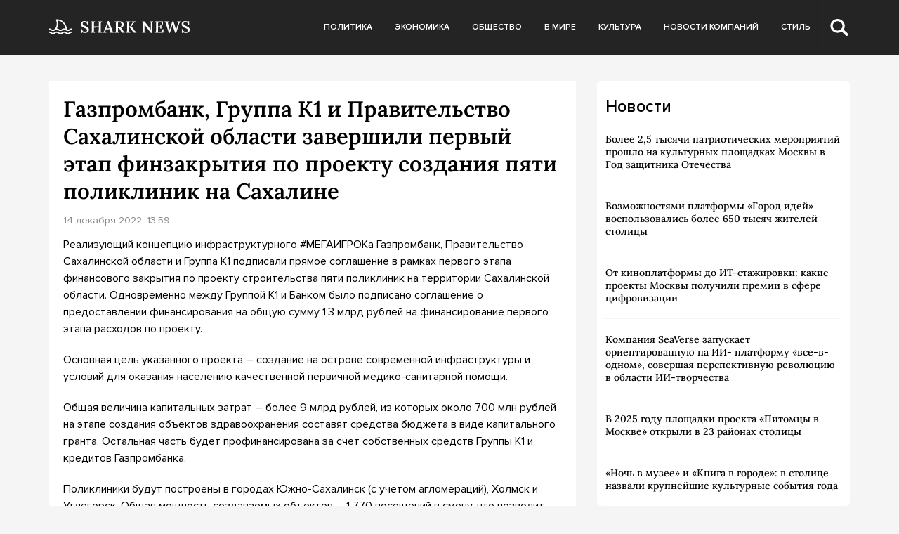

--- FILE ---
content_type: text/html; charset=UTF-8
request_url: https://sharknews.ru/gazprombank-gruppa-k1-i-pravitelstvo-sahalinskoj-oblasti-zavershili-pervyj-etap-finzakrytiya-po-proektu-sozdaniya-pyati-poliklinik-na-sahaline/
body_size: 11003
content:
<!doctype html>
<html lang="ru-RU">
<head>
	<meta charset="UTF-8">
	<meta name="viewport" content="width=device-width, initial-scale=1">
	<link rel="profile" href="https://gmpg.org/xfn/11">

	<meta name='robots' content='index, follow, max-image-preview:large, max-snippet:-1, max-video-preview:-1' />
	<style>img:is([sizes="auto" i], [sizes^="auto," i]) { contain-intrinsic-size: 3000px 1500px }</style>
	
	<!-- This site is optimized with the Yoast SEO plugin v24.5 - https://yoast.com/wordpress/plugins/seo/ -->
	<title>Газпромбанк, Группа К1 и Правительство Сахалинской области завершили первый этап финзакрытия по проекту создания пяти поликлиник на Сахалине - Shark News</title>
	<link rel="canonical" href="https://sharknews.ru/gazprombank-gruppa-k1-i-pravitelstvo-sahalinskoj-oblasti-zavershili-pervyj-etap-finzakrytiya-po-proektu-sozdaniya-pyati-poliklinik-na-sahaline/" />
	<meta property="og:locale" content="ru_RU" />
	<meta property="og:type" content="article" />
	<meta property="og:title" content="Газпромбанк, Группа К1 и Правительство Сахалинской области завершили первый этап финзакрытия по проекту создания пяти поликлиник на Сахалине - Shark News" />
	<meta property="og:description" content="Реализующий концепцию инфраструктурного #МЕГАИГРОКа Газпромбанк, Правительство Сахалинской области и Группа К1 подписали прямое соглашение в рамках первого этапа финансового закрытия по проекту строительства пяти поликлиник на территории Сахалинской области. Одновременно между Группой К1 и Банком было..." />
	<meta property="og:url" content="https://sharknews.ru/gazprombank-gruppa-k1-i-pravitelstvo-sahalinskoj-oblasti-zavershili-pervyj-etap-finzakrytiya-po-proektu-sozdaniya-pyati-poliklinik-na-sahaline/" />
	<meta property="og:site_name" content="Shark News" />
	<meta property="article:published_time" content="2022-12-14T13:59:19+00:00" />
	<meta property="article:modified_time" content="2022-12-14T13:59:21+00:00" />
	<meta name="author" content="admin" />
	<meta name="twitter:card" content="summary_large_image" />
	<meta name="twitter:label1" content="Написано автором" />
	<meta name="twitter:data1" content="admin" />
	<meta name="twitter:label2" content="Примерное время для чтения" />
	<meta name="twitter:data2" content="2 минуты" />
	<script type="application/ld+json" class="yoast-schema-graph">{"@context":"https://schema.org","@graph":[{"@type":"Article","@id":"https://sharknews.ru/gazprombank-gruppa-k1-i-pravitelstvo-sahalinskoj-oblasti-zavershili-pervyj-etap-finzakrytiya-po-proektu-sozdaniya-pyati-poliklinik-na-sahaline/#article","isPartOf":{"@id":"https://sharknews.ru/gazprombank-gruppa-k1-i-pravitelstvo-sahalinskoj-oblasti-zavershili-pervyj-etap-finzakrytiya-po-proektu-sozdaniya-pyati-poliklinik-na-sahaline/"},"author":{"name":"admin","@id":"https://sharknews.ru/#/schema/person/4cfae28acc9cdea4844c18c03be504d8"},"headline":"Газпромбанк, Группа К1 и Правительство Сахалинской области завершили первый этап финзакрытия по проекту создания пяти поликлиник на Сахалине","datePublished":"2022-12-14T13:59:19+00:00","dateModified":"2022-12-14T13:59:21+00:00","mainEntityOfPage":{"@id":"https://sharknews.ru/gazprombank-gruppa-k1-i-pravitelstvo-sahalinskoj-oblasti-zavershili-pervyj-etap-finzakrytiya-po-proektu-sozdaniya-pyati-poliklinik-na-sahaline/"},"wordCount":338,"publisher":{"@id":"https://sharknews.ru/#organization"},"articleSection":["Новости компаний"],"inLanguage":"ru-RU"},{"@type":"WebPage","@id":"https://sharknews.ru/gazprombank-gruppa-k1-i-pravitelstvo-sahalinskoj-oblasti-zavershili-pervyj-etap-finzakrytiya-po-proektu-sozdaniya-pyati-poliklinik-na-sahaline/","url":"https://sharknews.ru/gazprombank-gruppa-k1-i-pravitelstvo-sahalinskoj-oblasti-zavershili-pervyj-etap-finzakrytiya-po-proektu-sozdaniya-pyati-poliklinik-na-sahaline/","name":"Газпромбанк, Группа К1 и Правительство Сахалинской области завершили первый этап финзакрытия по проекту создания пяти поликлиник на Сахалине - Shark News","isPartOf":{"@id":"https://sharknews.ru/#website"},"datePublished":"2022-12-14T13:59:19+00:00","dateModified":"2022-12-14T13:59:21+00:00","breadcrumb":{"@id":"https://sharknews.ru/gazprombank-gruppa-k1-i-pravitelstvo-sahalinskoj-oblasti-zavershili-pervyj-etap-finzakrytiya-po-proektu-sozdaniya-pyati-poliklinik-na-sahaline/#breadcrumb"},"inLanguage":"ru-RU","potentialAction":[{"@type":"ReadAction","target":["https://sharknews.ru/gazprombank-gruppa-k1-i-pravitelstvo-sahalinskoj-oblasti-zavershili-pervyj-etap-finzakrytiya-po-proektu-sozdaniya-pyati-poliklinik-na-sahaline/"]}]},{"@type":"BreadcrumbList","@id":"https://sharknews.ru/gazprombank-gruppa-k1-i-pravitelstvo-sahalinskoj-oblasti-zavershili-pervyj-etap-finzakrytiya-po-proektu-sozdaniya-pyati-poliklinik-na-sahaline/#breadcrumb","itemListElement":[{"@type":"ListItem","position":1,"name":"Главная страница","item":"https://sharknews.ru/"},{"@type":"ListItem","position":2,"name":"Газпромбанк, Группа К1 и Правительство Сахалинской области завершили первый этап финзакрытия по проекту создания пяти поликлиник на Сахалине"}]},{"@type":"WebSite","@id":"https://sharknews.ru/#website","url":"https://sharknews.ru/","name":"Shark News","description":"острый взгляд на новости","publisher":{"@id":"https://sharknews.ru/#organization"},"potentialAction":[{"@type":"SearchAction","target":{"@type":"EntryPoint","urlTemplate":"https://sharknews.ru/?s={search_term_string}"},"query-input":{"@type":"PropertyValueSpecification","valueRequired":true,"valueName":"search_term_string"}}],"inLanguage":"ru-RU"},{"@type":"Organization","@id":"https://sharknews.ru/#organization","name":"Shark News","url":"https://sharknews.ru/","logo":{"@type":"ImageObject","inLanguage":"ru-RU","@id":"https://sharknews.ru/#/schema/logo/image/","url":"https://sharknews.ru/wp-content/uploads/2022/11/logo.svg","contentUrl":"https://sharknews.ru/wp-content/uploads/2022/11/logo.svg","width":202,"height":32,"caption":"Shark News"},"image":{"@id":"https://sharknews.ru/#/schema/logo/image/"}},{"@type":"Person","@id":"https://sharknews.ru/#/schema/person/4cfae28acc9cdea4844c18c03be504d8","name":"admin","image":{"@type":"ImageObject","inLanguage":"ru-RU","@id":"https://sharknews.ru/#/schema/person/image/","url":"https://secure.gravatar.com/avatar/cdba992fbeeca98bdde3f98b82794044064945136c6db7b06b5fb4a482cfe4cd?s=96&d=mm&r=g","contentUrl":"https://secure.gravatar.com/avatar/cdba992fbeeca98bdde3f98b82794044064945136c6db7b06b5fb4a482cfe4cd?s=96&d=mm&r=g","caption":"admin"},"url":"https://sharknews.ru/author/admin/"}]}</script>
	<!-- / Yoast SEO plugin. -->


<link rel="alternate" type="application/rss+xml" title="Shark News &raquo; Лента" href="https://sharknews.ru/feed/" />
<link rel="alternate" type="application/rss+xml" title="Shark News &raquo; Лента комментариев" href="https://sharknews.ru/comments/feed/" />
<script>
window._wpemojiSettings = {"baseUrl":"https:\/\/s.w.org\/images\/core\/emoji\/15.1.0\/72x72\/","ext":".png","svgUrl":"https:\/\/s.w.org\/images\/core\/emoji\/15.1.0\/svg\/","svgExt":".svg","source":{"concatemoji":"https:\/\/sharknews.ru\/wp-includes\/js\/wp-emoji-release.min.js?ver=6.8.1"}};
/*! This file is auto-generated */
!function(i,n){var o,s,e;function c(e){try{var t={supportTests:e,timestamp:(new Date).valueOf()};sessionStorage.setItem(o,JSON.stringify(t))}catch(e){}}function p(e,t,n){e.clearRect(0,0,e.canvas.width,e.canvas.height),e.fillText(t,0,0);var t=new Uint32Array(e.getImageData(0,0,e.canvas.width,e.canvas.height).data),r=(e.clearRect(0,0,e.canvas.width,e.canvas.height),e.fillText(n,0,0),new Uint32Array(e.getImageData(0,0,e.canvas.width,e.canvas.height).data));return t.every(function(e,t){return e===r[t]})}function u(e,t,n){switch(t){case"flag":return n(e,"\ud83c\udff3\ufe0f\u200d\u26a7\ufe0f","\ud83c\udff3\ufe0f\u200b\u26a7\ufe0f")?!1:!n(e,"\ud83c\uddfa\ud83c\uddf3","\ud83c\uddfa\u200b\ud83c\uddf3")&&!n(e,"\ud83c\udff4\udb40\udc67\udb40\udc62\udb40\udc65\udb40\udc6e\udb40\udc67\udb40\udc7f","\ud83c\udff4\u200b\udb40\udc67\u200b\udb40\udc62\u200b\udb40\udc65\u200b\udb40\udc6e\u200b\udb40\udc67\u200b\udb40\udc7f");case"emoji":return!n(e,"\ud83d\udc26\u200d\ud83d\udd25","\ud83d\udc26\u200b\ud83d\udd25")}return!1}function f(e,t,n){var r="undefined"!=typeof WorkerGlobalScope&&self instanceof WorkerGlobalScope?new OffscreenCanvas(300,150):i.createElement("canvas"),a=r.getContext("2d",{willReadFrequently:!0}),o=(a.textBaseline="top",a.font="600 32px Arial",{});return e.forEach(function(e){o[e]=t(a,e,n)}),o}function t(e){var t=i.createElement("script");t.src=e,t.defer=!0,i.head.appendChild(t)}"undefined"!=typeof Promise&&(o="wpEmojiSettingsSupports",s=["flag","emoji"],n.supports={everything:!0,everythingExceptFlag:!0},e=new Promise(function(e){i.addEventListener("DOMContentLoaded",e,{once:!0})}),new Promise(function(t){var n=function(){try{var e=JSON.parse(sessionStorage.getItem(o));if("object"==typeof e&&"number"==typeof e.timestamp&&(new Date).valueOf()<e.timestamp+604800&&"object"==typeof e.supportTests)return e.supportTests}catch(e){}return null}();if(!n){if("undefined"!=typeof Worker&&"undefined"!=typeof OffscreenCanvas&&"undefined"!=typeof URL&&URL.createObjectURL&&"undefined"!=typeof Blob)try{var e="postMessage("+f.toString()+"("+[JSON.stringify(s),u.toString(),p.toString()].join(",")+"));",r=new Blob([e],{type:"text/javascript"}),a=new Worker(URL.createObjectURL(r),{name:"wpTestEmojiSupports"});return void(a.onmessage=function(e){c(n=e.data),a.terminate(),t(n)})}catch(e){}c(n=f(s,u,p))}t(n)}).then(function(e){for(var t in e)n.supports[t]=e[t],n.supports.everything=n.supports.everything&&n.supports[t],"flag"!==t&&(n.supports.everythingExceptFlag=n.supports.everythingExceptFlag&&n.supports[t]);n.supports.everythingExceptFlag=n.supports.everythingExceptFlag&&!n.supports.flag,n.DOMReady=!1,n.readyCallback=function(){n.DOMReady=!0}}).then(function(){return e}).then(function(){var e;n.supports.everything||(n.readyCallback(),(e=n.source||{}).concatemoji?t(e.concatemoji):e.wpemoji&&e.twemoji&&(t(e.twemoji),t(e.wpemoji)))}))}((window,document),window._wpemojiSettings);
</script>
<style id='wp-emoji-styles-inline-css'>

	img.wp-smiley, img.emoji {
		display: inline !important;
		border: none !important;
		box-shadow: none !important;
		height: 1em !important;
		width: 1em !important;
		margin: 0 0.07em !important;
		vertical-align: -0.1em !important;
		background: none !important;
		padding: 0 !important;
	}
</style>
<link rel='stylesheet' id='wp-block-library-css' href='https://sharknews.ru/wp-includes/css/dist/block-library/style.min.css?ver=6.8.1' media='all' />
<style id='classic-theme-styles-inline-css'>
/*! This file is auto-generated */
.wp-block-button__link{color:#fff;background-color:#32373c;border-radius:9999px;box-shadow:none;text-decoration:none;padding:calc(.667em + 2px) calc(1.333em + 2px);font-size:1.125em}.wp-block-file__button{background:#32373c;color:#fff;text-decoration:none}
</style>
<style id='global-styles-inline-css'>
:root{--wp--preset--aspect-ratio--square: 1;--wp--preset--aspect-ratio--4-3: 4/3;--wp--preset--aspect-ratio--3-4: 3/4;--wp--preset--aspect-ratio--3-2: 3/2;--wp--preset--aspect-ratio--2-3: 2/3;--wp--preset--aspect-ratio--16-9: 16/9;--wp--preset--aspect-ratio--9-16: 9/16;--wp--preset--color--black: #000000;--wp--preset--color--cyan-bluish-gray: #abb8c3;--wp--preset--color--white: #ffffff;--wp--preset--color--pale-pink: #f78da7;--wp--preset--color--vivid-red: #cf2e2e;--wp--preset--color--luminous-vivid-orange: #ff6900;--wp--preset--color--luminous-vivid-amber: #fcb900;--wp--preset--color--light-green-cyan: #7bdcb5;--wp--preset--color--vivid-green-cyan: #00d084;--wp--preset--color--pale-cyan-blue: #8ed1fc;--wp--preset--color--vivid-cyan-blue: #0693e3;--wp--preset--color--vivid-purple: #9b51e0;--wp--preset--gradient--vivid-cyan-blue-to-vivid-purple: linear-gradient(135deg,rgba(6,147,227,1) 0%,rgb(155,81,224) 100%);--wp--preset--gradient--light-green-cyan-to-vivid-green-cyan: linear-gradient(135deg,rgb(122,220,180) 0%,rgb(0,208,130) 100%);--wp--preset--gradient--luminous-vivid-amber-to-luminous-vivid-orange: linear-gradient(135deg,rgba(252,185,0,1) 0%,rgba(255,105,0,1) 100%);--wp--preset--gradient--luminous-vivid-orange-to-vivid-red: linear-gradient(135deg,rgba(255,105,0,1) 0%,rgb(207,46,46) 100%);--wp--preset--gradient--very-light-gray-to-cyan-bluish-gray: linear-gradient(135deg,rgb(238,238,238) 0%,rgb(169,184,195) 100%);--wp--preset--gradient--cool-to-warm-spectrum: linear-gradient(135deg,rgb(74,234,220) 0%,rgb(151,120,209) 20%,rgb(207,42,186) 40%,rgb(238,44,130) 60%,rgb(251,105,98) 80%,rgb(254,248,76) 100%);--wp--preset--gradient--blush-light-purple: linear-gradient(135deg,rgb(255,206,236) 0%,rgb(152,150,240) 100%);--wp--preset--gradient--blush-bordeaux: linear-gradient(135deg,rgb(254,205,165) 0%,rgb(254,45,45) 50%,rgb(107,0,62) 100%);--wp--preset--gradient--luminous-dusk: linear-gradient(135deg,rgb(255,203,112) 0%,rgb(199,81,192) 50%,rgb(65,88,208) 100%);--wp--preset--gradient--pale-ocean: linear-gradient(135deg,rgb(255,245,203) 0%,rgb(182,227,212) 50%,rgb(51,167,181) 100%);--wp--preset--gradient--electric-grass: linear-gradient(135deg,rgb(202,248,128) 0%,rgb(113,206,126) 100%);--wp--preset--gradient--midnight: linear-gradient(135deg,rgb(2,3,129) 0%,rgb(40,116,252) 100%);--wp--preset--font-size--small: 13px;--wp--preset--font-size--medium: 20px;--wp--preset--font-size--large: 36px;--wp--preset--font-size--x-large: 42px;--wp--preset--spacing--20: 0.44rem;--wp--preset--spacing--30: 0.67rem;--wp--preset--spacing--40: 1rem;--wp--preset--spacing--50: 1.5rem;--wp--preset--spacing--60: 2.25rem;--wp--preset--spacing--70: 3.38rem;--wp--preset--spacing--80: 5.06rem;--wp--preset--shadow--natural: 6px 6px 9px rgba(0, 0, 0, 0.2);--wp--preset--shadow--deep: 12px 12px 50px rgba(0, 0, 0, 0.4);--wp--preset--shadow--sharp: 6px 6px 0px rgba(0, 0, 0, 0.2);--wp--preset--shadow--outlined: 6px 6px 0px -3px rgba(255, 255, 255, 1), 6px 6px rgba(0, 0, 0, 1);--wp--preset--shadow--crisp: 6px 6px 0px rgba(0, 0, 0, 1);}:where(.is-layout-flex){gap: 0.5em;}:where(.is-layout-grid){gap: 0.5em;}body .is-layout-flex{display: flex;}.is-layout-flex{flex-wrap: wrap;align-items: center;}.is-layout-flex > :is(*, div){margin: 0;}body .is-layout-grid{display: grid;}.is-layout-grid > :is(*, div){margin: 0;}:where(.wp-block-columns.is-layout-flex){gap: 2em;}:where(.wp-block-columns.is-layout-grid){gap: 2em;}:where(.wp-block-post-template.is-layout-flex){gap: 1.25em;}:where(.wp-block-post-template.is-layout-grid){gap: 1.25em;}.has-black-color{color: var(--wp--preset--color--black) !important;}.has-cyan-bluish-gray-color{color: var(--wp--preset--color--cyan-bluish-gray) !important;}.has-white-color{color: var(--wp--preset--color--white) !important;}.has-pale-pink-color{color: var(--wp--preset--color--pale-pink) !important;}.has-vivid-red-color{color: var(--wp--preset--color--vivid-red) !important;}.has-luminous-vivid-orange-color{color: var(--wp--preset--color--luminous-vivid-orange) !important;}.has-luminous-vivid-amber-color{color: var(--wp--preset--color--luminous-vivid-amber) !important;}.has-light-green-cyan-color{color: var(--wp--preset--color--light-green-cyan) !important;}.has-vivid-green-cyan-color{color: var(--wp--preset--color--vivid-green-cyan) !important;}.has-pale-cyan-blue-color{color: var(--wp--preset--color--pale-cyan-blue) !important;}.has-vivid-cyan-blue-color{color: var(--wp--preset--color--vivid-cyan-blue) !important;}.has-vivid-purple-color{color: var(--wp--preset--color--vivid-purple) !important;}.has-black-background-color{background-color: var(--wp--preset--color--black) !important;}.has-cyan-bluish-gray-background-color{background-color: var(--wp--preset--color--cyan-bluish-gray) !important;}.has-white-background-color{background-color: var(--wp--preset--color--white) !important;}.has-pale-pink-background-color{background-color: var(--wp--preset--color--pale-pink) !important;}.has-vivid-red-background-color{background-color: var(--wp--preset--color--vivid-red) !important;}.has-luminous-vivid-orange-background-color{background-color: var(--wp--preset--color--luminous-vivid-orange) !important;}.has-luminous-vivid-amber-background-color{background-color: var(--wp--preset--color--luminous-vivid-amber) !important;}.has-light-green-cyan-background-color{background-color: var(--wp--preset--color--light-green-cyan) !important;}.has-vivid-green-cyan-background-color{background-color: var(--wp--preset--color--vivid-green-cyan) !important;}.has-pale-cyan-blue-background-color{background-color: var(--wp--preset--color--pale-cyan-blue) !important;}.has-vivid-cyan-blue-background-color{background-color: var(--wp--preset--color--vivid-cyan-blue) !important;}.has-vivid-purple-background-color{background-color: var(--wp--preset--color--vivid-purple) !important;}.has-black-border-color{border-color: var(--wp--preset--color--black) !important;}.has-cyan-bluish-gray-border-color{border-color: var(--wp--preset--color--cyan-bluish-gray) !important;}.has-white-border-color{border-color: var(--wp--preset--color--white) !important;}.has-pale-pink-border-color{border-color: var(--wp--preset--color--pale-pink) !important;}.has-vivid-red-border-color{border-color: var(--wp--preset--color--vivid-red) !important;}.has-luminous-vivid-orange-border-color{border-color: var(--wp--preset--color--luminous-vivid-orange) !important;}.has-luminous-vivid-amber-border-color{border-color: var(--wp--preset--color--luminous-vivid-amber) !important;}.has-light-green-cyan-border-color{border-color: var(--wp--preset--color--light-green-cyan) !important;}.has-vivid-green-cyan-border-color{border-color: var(--wp--preset--color--vivid-green-cyan) !important;}.has-pale-cyan-blue-border-color{border-color: var(--wp--preset--color--pale-cyan-blue) !important;}.has-vivid-cyan-blue-border-color{border-color: var(--wp--preset--color--vivid-cyan-blue) !important;}.has-vivid-purple-border-color{border-color: var(--wp--preset--color--vivid-purple) !important;}.has-vivid-cyan-blue-to-vivid-purple-gradient-background{background: var(--wp--preset--gradient--vivid-cyan-blue-to-vivid-purple) !important;}.has-light-green-cyan-to-vivid-green-cyan-gradient-background{background: var(--wp--preset--gradient--light-green-cyan-to-vivid-green-cyan) !important;}.has-luminous-vivid-amber-to-luminous-vivid-orange-gradient-background{background: var(--wp--preset--gradient--luminous-vivid-amber-to-luminous-vivid-orange) !important;}.has-luminous-vivid-orange-to-vivid-red-gradient-background{background: var(--wp--preset--gradient--luminous-vivid-orange-to-vivid-red) !important;}.has-very-light-gray-to-cyan-bluish-gray-gradient-background{background: var(--wp--preset--gradient--very-light-gray-to-cyan-bluish-gray) !important;}.has-cool-to-warm-spectrum-gradient-background{background: var(--wp--preset--gradient--cool-to-warm-spectrum) !important;}.has-blush-light-purple-gradient-background{background: var(--wp--preset--gradient--blush-light-purple) !important;}.has-blush-bordeaux-gradient-background{background: var(--wp--preset--gradient--blush-bordeaux) !important;}.has-luminous-dusk-gradient-background{background: var(--wp--preset--gradient--luminous-dusk) !important;}.has-pale-ocean-gradient-background{background: var(--wp--preset--gradient--pale-ocean) !important;}.has-electric-grass-gradient-background{background: var(--wp--preset--gradient--electric-grass) !important;}.has-midnight-gradient-background{background: var(--wp--preset--gradient--midnight) !important;}.has-small-font-size{font-size: var(--wp--preset--font-size--small) !important;}.has-medium-font-size{font-size: var(--wp--preset--font-size--medium) !important;}.has-large-font-size{font-size: var(--wp--preset--font-size--large) !important;}.has-x-large-font-size{font-size: var(--wp--preset--font-size--x-large) !important;}
:where(.wp-block-post-template.is-layout-flex){gap: 1.25em;}:where(.wp-block-post-template.is-layout-grid){gap: 1.25em;}
:where(.wp-block-columns.is-layout-flex){gap: 2em;}:where(.wp-block-columns.is-layout-grid){gap: 2em;}
:root :where(.wp-block-pullquote){font-size: 1.5em;line-height: 1.6;}
</style>
<link rel='stylesheet' id='sharknews-style-css' href='https://sharknews.ru/wp-content/themes/sharknews/style.css?ver=1.0.0' media='all' />
<link rel='stylesheet' id='boo-grid-4.6-css' href='https://sharknews.ru/wp-content/themes/sharknews/bootstrap-grid.min.css?ver=1.0.0' media='all' />
<link rel='stylesheet' id='fancybox-css-css' href='https://sharknews.ru/wp-content/themes/sharknews/js/jquery.fancybox.min.css?ver=1.0.0' media='all' />
<script src="https://sharknews.ru/wp-includes/js/jquery/jquery.min.js?ver=3.7.1" id="jquery-core-js"></script>
<script src="https://sharknews.ru/wp-includes/js/jquery/jquery-migrate.min.js?ver=3.4.1" id="jquery-migrate-js"></script>
<link rel="https://api.w.org/" href="https://sharknews.ru/wp-json/" /><link rel="alternate" title="JSON" type="application/json" href="https://sharknews.ru/wp-json/wp/v2/posts/22774" /><link rel="EditURI" type="application/rsd+xml" title="RSD" href="https://sharknews.ru/xmlrpc.php?rsd" />
<meta name="generator" content="WordPress 6.8.1" />
<link rel='shortlink' href='https://sharknews.ru/?p=22774' />
<link rel="alternate" title="oEmbed (JSON)" type="application/json+oembed" href="https://sharknews.ru/wp-json/oembed/1.0/embed?url=https%3A%2F%2Fsharknews.ru%2Fgazprombank-gruppa-k1-i-pravitelstvo-sahalinskoj-oblasti-zavershili-pervyj-etap-finzakrytiya-po-proektu-sozdaniya-pyati-poliklinik-na-sahaline%2F" />
<link rel="alternate" title="oEmbed (XML)" type="text/xml+oembed" href="https://sharknews.ru/wp-json/oembed/1.0/embed?url=https%3A%2F%2Fsharknews.ru%2Fgazprombank-gruppa-k1-i-pravitelstvo-sahalinskoj-oblasti-zavershili-pervyj-etap-finzakrytiya-po-proektu-sozdaniya-pyati-poliklinik-na-sahaline%2F&#038;format=xml" />
<link rel="icon" href="https://sharknews.ru/wp-content/uploads/2022/12/cropped-screenshot-2022-12-03-at-3.10.43-pm-32x32.png" sizes="32x32" />
<link rel="icon" href="https://sharknews.ru/wp-content/uploads/2022/12/cropped-screenshot-2022-12-03-at-3.10.43-pm-192x192.png" sizes="192x192" />
<link rel="apple-touch-icon" href="https://sharknews.ru/wp-content/uploads/2022/12/cropped-screenshot-2022-12-03-at-3.10.43-pm-180x180.png" />
<meta name="msapplication-TileImage" content="https://sharknews.ru/wp-content/uploads/2022/12/cropped-screenshot-2022-12-03-at-3.10.43-pm-270x270.png" />
</head>

<body class="wp-singular post-template-default single single-post postid-22774 single-format-standard wp-custom-logo wp-theme-sharknews no-sidebar">

	
<div id="page" class="site">

<header class="site-header compensate-for-scrollbar">
	<div class="container relative">
		<div class="d-flex align-items-center justify-content-between">
			<div class="site-branding flex-shrink-0 mr-3">
				<a href="https://sharknews.ru/" class="custom-logo-link" rel="home"><img width="202" height="32" src="https://sharknews.ru/wp-content/uploads/2022/11/logo.svg" class="custom-logo wp-image-22629" alt="Shark News" decoding="async" /></a>			</div>
			<div class="menu_inner">
				<div>
					<div class="d-flex align-items-center">
						<nav>
							<div class="menu-menu-container"><ul id="menu-menu" class="d-flex"><li id="menu-item-22703" class="menu-item menu-item-type-taxonomy menu-item-object-category menu-item-22703"><a href="https://sharknews.ru/politics/">Политика</a></li>
<li id="menu-item-22702" class="menu-item menu-item-type-taxonomy menu-item-object-category menu-item-22702"><a href="https://sharknews.ru/economics/">Экономика</a></li>
<li id="menu-item-22714" class="menu-item menu-item-type-taxonomy menu-item-object-category menu-item-22714"><a href="https://sharknews.ru/society/">Общество</a></li>
<li id="menu-item-22705" class="menu-item menu-item-type-taxonomy menu-item-object-category menu-item-22705"><a href="https://sharknews.ru/world/">В мире</a></li>
<li id="menu-item-22701" class="menu-item menu-item-type-taxonomy menu-item-object-category menu-item-22701"><a href="https://sharknews.ru/culture/">Культура</a></li>
<li id="menu-item-22700" class="menu-item menu-item-type-taxonomy menu-item-object-category current-post-ancestor current-menu-parent current-post-parent menu-item-22700"><a href="https://sharknews.ru/companies/">Новости компаний</a></li>
<li id="menu-item-22708" class="menu-item menu-item-type-taxonomy menu-item-object-category menu-item-22708"><a href="https://sharknews.ru/lifstyle/">Стиль</a></li>
</ul></div>						</nav>
						<div class="d-md-none d-block">
							<div class="burger"><span></span></div>
						</div>
						<div class="search_column">
							<div class="d-flex justify-content-end wrap_search h-100">
    <div class="search_panel">
        <form role="search" method="get" id="searchform" class="searchform d-flex" action="https://sharknews.ru/">
                <input type="text" value="" name="s" id="s" placeholder="Поиск новости" required/>
                <label for="searchsubmit" class="s-submit d-flex align-items-center">
                    <svg width="21" height="20" viewBox="0 0 21 20" fill="none" xmlns="http://www.w3.org/2000/svg"><path d="M20.5027 17.2037L15.6747 12.5423C16.495 11.2815 16.9711 9.79126 16.9711 8.19198C16.9711 3.66741 13.1718 0 8.48536 0C3.79893 0 0 3.66741 0 8.19198C0 12.7167 3.79875 16.3838 8.48536 16.3838C10.2881 16.3838 11.9579 15.8397 13.332 14.9151L18.1026 19.5211C18.434 19.8408 18.8686 20 19.3026 20C19.7372 20 20.1712 19.8408 20.5032 19.5211C21.1657 18.8808 21.1657 17.8438 20.5027 17.2037ZM8.48536 13.7297C5.31776 13.7297 2.74966 11.2506 2.74966 8.19232C2.74966 5.13407 5.31776 2.65476 8.48536 2.65476C11.6531 2.65476 14.2211 5.13407 14.2211 8.19232C14.2211 11.2506 11.6531 13.7297 8.48536 13.7297Z"/></svg>
                    <input type="submit" id="searchsubmit" value="" />
                </label>
        </form>
    </div>
    <div class="s-icon d-flex">
    	<svg class="loop-icon" width="21" height="20" viewBox="0 0 21 20" fill="none" xmlns="http://www.w3.org/2000/svg"><path d="M20.5027 17.2037L15.6747 12.5423C16.495 11.2815 16.9711 9.79126 16.9711 8.19198C16.9711 3.66741 13.1718 0 8.48536 0C3.79893 0 0 3.66741 0 8.19198C0 12.7167 3.79875 16.3838 8.48536 16.3838C10.2881 16.3838 11.9579 15.8397 13.332 14.9151L18.1026 19.5211C18.434 19.8408 18.8686 20 19.3026 20C19.7372 20 20.1712 19.8408 20.5032 19.5211C21.1657 18.8808 21.1657 17.8438 20.5027 17.2037ZM8.48536 13.7297C5.31776 13.7297 2.74966 11.2506 2.74966 8.19232C2.74966 5.13407 5.31776 2.65476 8.48536 2.65476C11.6531 2.65476 14.2211 5.13407 14.2211 8.19232C14.2211 11.2506 11.6531 13.7297 8.48536 13.7297Z"/></svg>

        <svg class="loop-icon_close" width="20" height="19" viewBox="0 0 20 19" fill="none" xmlns="http://www.w3.org/2000/svg"><path fill-rule="evenodd" clip-rule="evenodd" d="M2.73529 0.79769C2.33837 0.400768 1.69483 0.400768 1.29791 0.797691C0.900988 1.19461 0.900988 1.83815 1.29791 2.23507L8.56286 9.50002L1.29796 16.7649C0.90104 17.1618 0.90104 17.8054 1.29796 18.2023C1.69488 18.5992 2.33842 18.5992 2.73534 18.2023L10.0002 10.9374L17.2651 18.2023C17.6621 18.5992 18.3056 18.5992 18.7025 18.2023C19.0994 17.8054 19.0994 17.1618 18.7025 16.7649L11.4376 9.50002L18.7026 2.23507C19.0995 1.83815 19.0995 1.19461 18.7026 0.797691C18.3057 0.400768 17.6621 0.400768 17.2652 0.79769L10.0002 8.06264L2.73529 0.79769Z"/><path d="M1.29791 0.797691L1.65146 1.15124L1.29791 0.797691ZM2.73529 0.79769L2.38174 1.15124L2.73529 0.79769ZM1.29791 2.23507L0.944357 2.58863H0.944357L1.29791 2.23507ZM8.56286 9.50002L8.91641 9.85358L9.26997 9.50002L8.91641 9.14647L8.56286 9.50002ZM1.29796 16.7649L0.944409 16.4114L0.944409 16.4114L1.29796 16.7649ZM1.29796 18.2023L0.944409 18.5559H0.944409L1.29796 18.2023ZM2.73534 18.2023L3.0889 18.5559H3.0889L2.73534 18.2023ZM10.0002 10.9374L10.3538 10.5839L10.0002 10.2303L9.64669 10.5839L10.0002 10.9374ZM18.7025 18.2023L19.0561 18.5559L19.0561 18.5559L18.7025 18.2023ZM18.7025 16.7649L19.0561 16.4114V16.4114L18.7025 16.7649ZM11.4376 9.50002L11.0841 9.14647L10.7305 9.50002L11.0841 9.85358L11.4376 9.50002ZM18.7026 2.23507L18.349 1.88152V1.88152L18.7026 2.23507ZM18.7026 0.797691L18.349 1.15124V1.15124L18.7026 0.797691ZM17.2652 0.79769L17.6187 1.15124V1.15124L17.2652 0.79769ZM10.0002 8.06264L9.64669 8.41619L10.0002 8.76975L10.3538 8.41619L10.0002 8.06264ZM1.65146 1.15124C1.85312 0.949584 2.18008 0.949584 2.38174 1.15124L3.08885 0.444137C2.49666 -0.148047 1.53654 -0.148047 0.944357 0.444137L1.65146 1.15124ZM1.65146 1.88152C1.4498 1.67986 1.4498 1.3529 1.65146 1.15124L0.944357 0.444137C0.352173 1.03632 0.352173 1.99644 0.944357 2.58863L1.65146 1.88152ZM8.91641 9.14647L1.65146 1.88152L0.944357 2.58863L8.20931 9.85358L8.91641 9.14647ZM8.20931 9.14647L0.944409 16.4114L1.65152 17.1185L8.91641 9.85358L8.20931 9.14647ZM0.944409 16.4114C0.352225 17.0036 0.352225 17.9637 0.944409 18.5559L1.65152 17.8488C1.44986 17.6471 1.44986 17.3201 1.65152 17.1185L0.944409 16.4114ZM0.944409 18.5559C1.53659 19.148 2.49671 19.148 3.0889 18.5559L2.38179 17.8488C2.18013 18.0504 1.85318 18.0504 1.65152 17.8488L0.944409 18.5559ZM3.0889 18.5559L10.3538 11.291L9.64669 10.5839L2.38179 17.8488L3.0889 18.5559ZM17.6187 17.8488L10.3538 10.5839L9.64669 11.291L16.9116 18.5559L17.6187 17.8488ZM18.349 17.8488C18.1473 18.0504 17.8204 18.0504 17.6187 17.8488L16.9116 18.5559C17.5038 19.148 18.4639 19.148 19.0561 18.5559L18.349 17.8488ZM18.349 17.1185C18.5506 17.3201 18.5506 17.6471 18.349 17.8488L19.0561 18.5559C19.6483 17.9637 19.6483 17.0036 19.0561 16.4114L18.349 17.1185ZM11.0841 9.85358L18.349 17.1185L19.0561 16.4114L11.7912 9.14647L11.0841 9.85358ZM11.7912 9.85358L19.0561 2.58863L18.349 1.88152L11.0841 9.14647L11.7912 9.85358ZM19.0561 2.58863C19.6483 1.99644 19.6483 1.03632 19.0561 0.444137L18.349 1.15124C18.5507 1.3529 18.5507 1.67986 18.349 1.88152L19.0561 2.58863ZM19.0561 0.444138C18.4639 -0.148047 17.5038 -0.148048 16.9116 0.444137L17.6187 1.15124C17.8204 0.949584 18.1474 0.949584 18.349 1.15124L19.0561 0.444138ZM16.9116 0.444137L9.64669 7.70909L10.3538 8.41619L17.6187 1.15124L16.9116 0.444137ZM2.38174 1.15124L9.64669 8.41619L10.3538 7.70909L3.08885 0.444137L2.38174 1.15124Z"/></svg>
    </div>
</div>						</div>
					</div>
				</div>
			</div>
		</div>
	</div>
</header>

<main>
	<div class="container">
		<div class="row">
			<div class="col-md-8">
				<article class="single_post">
											
						<h1>Газпромбанк, Группа К1 и Правительство Сахалинской области завершили первый этап финзакрытия по проекту создания пяти поликлиник на Сахалине</h1>						<div class="date_post">14 декабря 2022,  13:59</div>
						<div class="mb-2">
													</div>
						
						<div class="content_acticle">
							
<p>Реализующий концепцию инфраструктурного #МЕГАИГРОКа Газпромбанк, Правительство Сахалинской области и Группа К1 подписали прямое соглашение в рамках первого этапа финансового закрытия по проекту строительства пяти поликлиник на территории Сахалинской области. Одновременно между Группой К1 и Банком было подписано соглашение о предоставлении финансирования на общую сумму 1,3 млрд рублей на финансирование первого этапа расходов по проекту.</p>



<p>Основная цель указанного проекта – создание на острове современной инфраструктуры и условий для оказания населению качественной первичной медико-санитарной помощи.</p>



<p>Общая величина капитальных затрат – более 9 млрд рублей, из которых около 700 млн рублей на этапе создания объектов здравоохранения составят средства бюджета в виде капитального гранта. Остальная часть будет профинансирована за счет собственных средств Группы К1 и кредитов Газпромбанка.</p>



<p>Поликлиники будут построены в городах Южно-Сахалинск (с учетом агломераций), Холмск и Углегорск. Общая мощность создаваемых объектов – 1 770 посещений в смену, что позволит обеспечить более 80 тысяч взрослых и детей качественной и бесплатной первичной медицинской помощью.</p>



<p>«Газпромбанк как #МЕГАИГРОК в своей нише с особым вниманием относится к инициативам по возведению социальной инфраструктуры, включая медицинскую сферу. Такие инициативы имеют большое значение для всего Дальнего Востока. Строительство поликлиник на Сахалине – не первый подобный проект Газпромбанка в партнерстве с Группой компаний К1. Повышение доступности и качества медпомощи прямо влияет на экономический потенциал региона, меняет в лучшую сторону жизнь огромного числа людей, что полностью вписывается в принципы устойчивого развития, исповедуемые Банком», – отметил Первый Вице-Президент – начальник Департамента инфраструктурных проектов и государственно-частного партнерства Газпромбанка Павел&nbsp;Бруссер.</p>



<p>«Обеспечение потребности населения в медицинской помощи является одной из важнейших задач руководства любого субъекта страны и реализация такого проекта в Сахалинской области, несомненно, накладывает высокую степень ответственности за итоговый результат. Проекты в сфере здравоохранения являются базовым направлением деятельности Группы К1. Мы ориентированы на оказание населению широкого перечня медицинских услуг в рамках ОМС, создание комфортной рабочей среды для сотрудников сферы здравоохранения и внедрение современных методов лабораторной диагностики. Первый этап финансового закрытия позволяет максимально ускорить реализацию проекта и осуществить проектирование и старт строительства в кратчайшие сроки», – прокомментировал Генеральный директор компании «К1 Концессии» (Группа «К1») Павел Овчинников.</p>
						</div>
								
																<div class="ya-share2" data-curtain data-services="vkontakte,facebook,odnoklassniki,telegram,twitter,viber,whatsapp,moimir,pocket"></div>
				</article>
			</div>
			<div class="col-md-4">
				
<aside id="secondary" class="widget-area">
			<div class="side_bar">
			<div class="side_bar_title">Новости</div>
			<ul>
			        				<li>
    					<a href="https://sharknews.ru/bolee-2-5-tysyachi-patrioticheskih-meropriyatij-proshlo-na-kulturnyh-ploshhadkah-moskvy-v-god-zashhitnika-otechestva/" class="d-block">
    						Более 2,5 тысячи патриотических мероприятий прошло на культурных площадках Москвы в Год защитника Отечества    					</a>
    				</li>
    			    				<li>
    					<a href="https://sharknews.ru/vozmozhnostyami-platformy-gorod-idej-vospolzovalis-bolee-650-tysyach-zhitelej-stolitsy/" class="d-block">
    						Возможностями платформы «Город идей» воспользовались более 650 тысяч жителей столицы    					</a>
    				</li>
    			    				<li>
    					<a href="https://sharknews.ru/ot-kinoplatformy-do-it-stazhirovki-kakie-proekty-moskvy-poluchili-premii-v-sfere-tsifrovizatsii/" class="d-block">
    						От киноплатформы до ИТ-стажировки: какие проекты Москвы получили премии в сфере цифровизации    					</a>
    				</li>
    			    				<li>
    					<a href="https://sharknews.ru/kompaniya-seaverse-zapuskaet-orientirovannuyu-na-ii-platformu-vse-v-odnom-sovershaya-perspektivnuyu-revolyutsiyu-v-oblasti-ii-tvorchestva/" class="d-block">
    						Компания SeaVerse запускает ориентированную на ИИ- платформу «все-в-одном», совершая перспективную революцию в области ИИ-творчества     					</a>
    				</li>
    			    				<li>
    					<a href="https://sharknews.ru/v-2025-godu-ploshhadki-proekta-pitomtsy-v-moskve-otkryli-v-23-rajonah-stolitsy/" class="d-block">
    						В 2025 году площадки проекта «Питомцы в Москве» открыли в 23 районах столицы    					</a>
    				</li>
    			    				<li>
    					<a href="https://sharknews.ru/noch-v-muzee-i-kniga-v-gorode-v-stolitse-nazvali-krupnejshie-kulturnye-sobytiya-goda/" class="d-block">
    						«Ночь в музее» и «Книга в городе»: в столице назвали крупнейшие культурные события года    					</a>
    				</li>
    						</ul>
		</div>
				
	</aside>
			</div>
		</div>
	</div>
</main>


	<footer id="colophon" class="site-footer">
		<div class="container">
			<nav>
				<div class="menu-footer-container"><ul id="menu-footer" class="footer_menu d-md-flex d-none flex-wrap justify-content-center"><li id="menu-item-22720" class="menu-item menu-item-type-taxonomy menu-item-object-category menu-item-22720"><a href="https://sharknews.ru/politics/">Политика</a></li>
<li id="menu-item-22719" class="menu-item menu-item-type-taxonomy menu-item-object-category menu-item-22719"><a href="https://sharknews.ru/economics/">Экономика</a></li>
<li id="menu-item-22721" class="menu-item menu-item-type-taxonomy menu-item-object-category menu-item-22721"><a href="https://sharknews.ru/society/">Общество</a></li>
<li id="menu-item-22724" class="menu-item menu-item-type-taxonomy menu-item-object-category menu-item-22724"><a href="https://sharknews.ru/world/">В мире</a></li>
<li id="menu-item-22722" class="menu-item menu-item-type-taxonomy menu-item-object-category menu-item-22722"><a href="https://sharknews.ru/culture/">Культура</a></li>
<li id="menu-item-22725" class="menu-item menu-item-type-taxonomy menu-item-object-category menu-item-22725"><a href="https://sharknews.ru/lifstyle/">Стиль</a></li>
<li id="menu-item-22718" class="menu-item menu-item-type-post_type menu-item-object-page menu-item-22718"><a href="https://sharknews.ru/kontakty/">Контакты</a></li>
</ul></div>				<div class="menu-menu-mob-container"><ul id="menu-menu-mob" class="footer_menu d-md-none d-flex flex-wrap justify-content-center"><li id="menu-item-22627" class="menu-item menu-item-type-post_type menu-item-object-page menu-item-22627"><a href="https://sharknews.ru/kontakty/">Контакты</a></li>
</ul></div>			</nav>
			<div class="text-center">
				<div class="site-branding">
					<a href="https://sharknews.ru/" class="custom-logo-link" rel="home"><img width="202" height="32" src="https://sharknews.ru/wp-content/uploads/2022/11/logo.svg" class="custom-logo wp-image-22629" alt="Shark News" decoding="async" /></a>				</div>
				<p class="my-0 site_desc">© 2026 <span>sharknews.ru</span> - острый взгляд на новости</p>
			</div>
		</div>
	</footer>



</div>

<script type="speculationrules">
{"prefetch":[{"source":"document","where":{"and":[{"href_matches":"\/*"},{"not":{"href_matches":["\/wp-*.php","\/wp-admin\/*","\/wp-content\/uploads\/*","\/wp-content\/*","\/wp-content\/plugins\/*","\/wp-content\/themes\/sharknews\/*","\/*\\?(.+)"]}},{"not":{"selector_matches":"a[rel~=\"nofollow\"]"}},{"not":{"selector_matches":".no-prefetch, .no-prefetch a"}}]},"eagerness":"conservative"}]}
</script>
<script src="https://sharknews.ru/wp-content/themes/sharknews/js/jquery.fancybox.min.js?ver=1.0.0" id="fancybox-js-js"></script>
<script src="https://sharknews.ru/wp-content/themes/sharknews/js/ajax_loadmore.js?ver=1.0.0" id="ajax_loadmore-js-js"></script>
<script src="https://sharknews.ru/wp-content/themes/sharknews/js/custom.js?ver=1.0.0" id="custom-js-js"></script>

</body>
</html>
